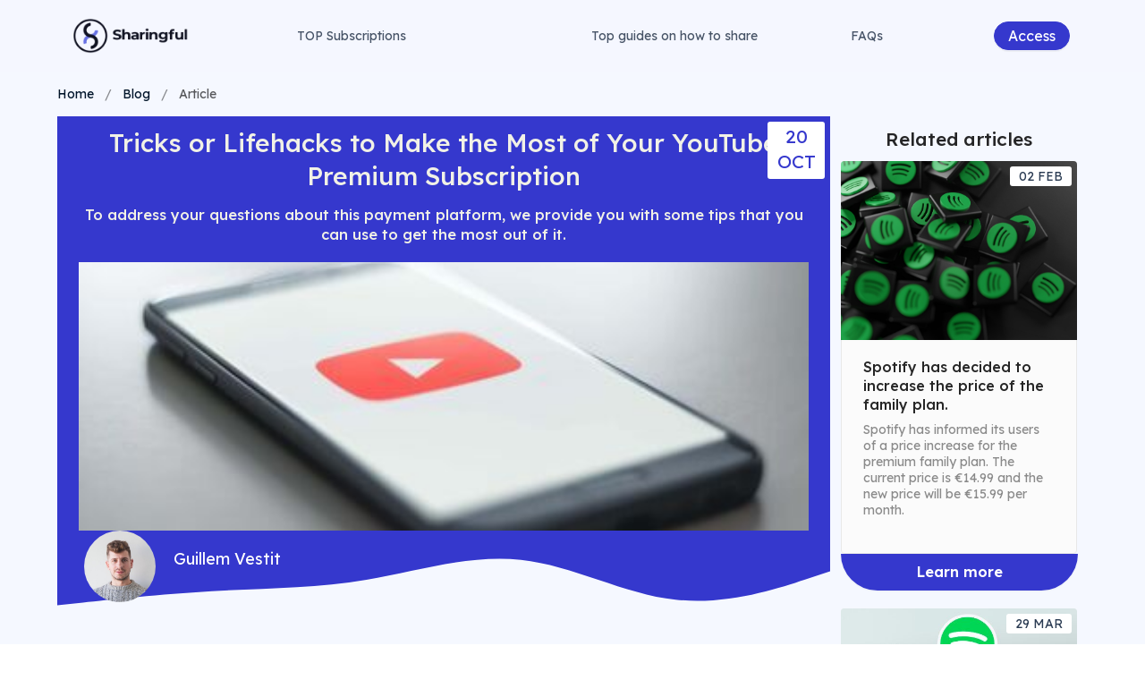

--- FILE ---
content_type: image/svg+xml
request_url: https://www.sharingful.com/wave.ef8afe434cf37049.svg
body_size: -152
content:
<svg width="1440" height="320" viewBox="0 0 1440 320" fill="none" xmlns="http://www.w3.org/2000/svg">
<path d="M0 192L48 186.7C96 181 192 171 288 165.3C384 160 480 160 576 144C672 128 768 96 864 106.7C960 117 1056 171 1152 181.3C1248 192 1344 160 1392 144L1440 128V0H1392C1344 0 1248 0 1152 0C1056 0 960 0 864 0C768 0 672 0 576 0C480 0 384 0 288 0C192 0 96 0 48 0H0V192Z" fill="#3538CD"/>
</svg>
